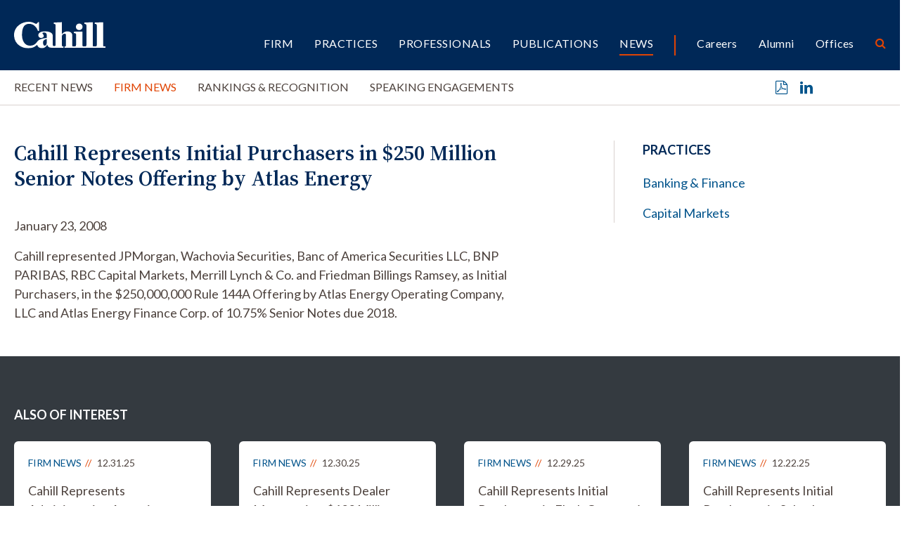

--- FILE ---
content_type: image/svg+xml
request_url: https://www.cahill.com/images/layout/logo.svg
body_size: 1607
content:
<?xml version="1.0" encoding="utf-8"?>
<!-- Generator: Adobe Illustrator 24.3.0, SVG Export Plug-In . SVG Version: 6.00 Build 0)  -->
<svg version="1.1" id="Layer_1" xmlns="http://www.w3.org/2000/svg" xmlns:xlink="http://www.w3.org/1999/xlink" x="0px" y="0px"
	 viewBox="0 0 246.6 72.8" style="enable-background:new 0 0 246.6 72.8;" xml:space="preserve">
<style type="text/css">
	.st0{fill:#FFFFFF;}
</style>
<g id="Cahill_Logo" transform="translate(-10.806 -12.392)">
	<path id="Path_1" class="st0" d="M186.2,35.3c5,0.2,9.2-3.6,9.4-8.6c0.2-5-3.6-9.2-8.6-9.4c-5-0.2-9.2,3.6-9.4,8.6
		c0,0.2,0,0.3,0,0.5C177.6,31.2,181.4,35.2,186.2,35.3z"/>
	<path id="Path_2" class="st0" d="M257.4,80.2h-3.7c-2.2,0-2.5-1.2-2.5-3.5V13.6l-22.7,1V18c4.3,0.5,5.5,1.1,5.5,4.6v53.6
		c0,3.1-0.9,4-4.1,4h-0.8v0.1h-3.4c-2.2,0-2.5-1.2-2.5-3.5V13.6l-22.7,1v3.5c4.3,0.5,5.5,1.1,5.5,4.6v53.6c0,3.1-0.9,4-4.1,4h-2.5
		c-3.3,0-4.1-0.9-4.1-3.5V39.3l-23.2,0.5v3.5c4.3,1,5.9,1.4,5.9,3v30c0,3.1-1.3,4-5.1,4h-2.5c-2.4,0-2.5-1.2-2.5-3.5V50.1
		c0-8.2-7-11.3-13.6-11.3c-5.8,0.1-11.2,3-14.5,7.7v-33l-22,1V18c3.8,0.7,5,1.4,5,3v55.3c0,0.2,0,0.4,0,0.6c-0.9,3-3.2,2.4-5.2,2.4
		c-1.8,0-2.4-2-2.4-5.6V51c0-8.8-10.4-12.3-20.5-12.3c-14,0-18.9,5.9-18.4,11.2c0.1,4,3.5,7.2,7.5,7.1c0.3,0,0.5,0,0.8-0.1
		c4.7-0.4,6.6-3.5,6.4-5.7c-0.2-2.6-2.7-5.3-3.7-7.2C86.8,42.7,89,42,92.3,42c4.7,0,6.8,3.1,6.8,7.5v7.4c-11,1.2-19.9,3.1-24.9,9.2
		c-3.8,4.7-7.9,11.7-19.6,12.1c-15.9,0.6-22.4-15-22.4-29.9C32.3,25.9,39.7,18,52,18c11.5,0,19.9,9.3,23.2,19.4h2.9v-24h-2.6
		c-1.7,2.8-3.4,4.7-5.4,4.7c-2.5,0-8.4-5.7-19.9-5.7c-20.8,0-39.5,14.9-39.5,36.1c0,25.2,20.5,36.8,38.1,36.8
		c11.8,0,18.4-4.1,24.2-9.5c1.5,6,6.8,9.4,13.1,9.4c6.4-0.1,12-4.2,14-10.3c1.7,6.1,4.9,8.9,11.1,8.9c3.2,0,8.7,0.1,12.1,0
		c2.6,0,4.6,0,5,0h15.6v-3.5H142c-1.3,0-2-0.9-2-3.5V51.5c0-2.5,3.1-6.3,7.2-6.3c2.9,0,3.7,1.5,3.7,4.6v26.6c0,3.1-0.4,4-3.1,4h-0.8
		v3.5h82.3v-0.1h28L257.4,80.2z M99.2,67.4c0,6.1-2.2,10.8-5.8,10.8c-2.2,0-4.4-2.4-4.4-8.2c0-6.2,2.9-8.1,10.2-10.5V67.4z"/>
</g>
</svg>
